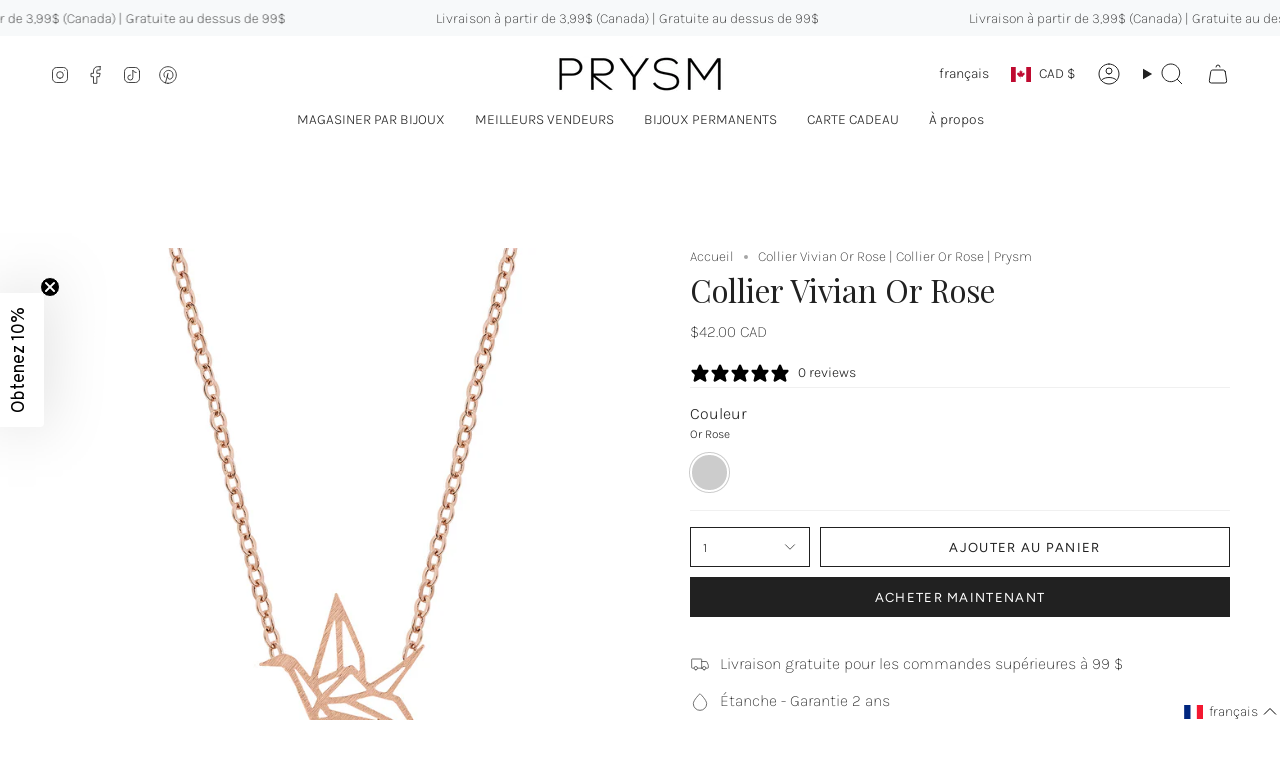

--- FILE ---
content_type: text/html; charset=utf-8
request_url: https://www.my-prysm.com/fr/products/vivian-necklace-rose-gold?section_id=api-product-grid-item
body_size: 2169
content:
<div id="shopify-section-api-product-grid-item" class="shopify-section">

<div data-api-content>
<div class="grid-item product-item product-item--swatches product-item--centered product-item--outer-text product-item--has-quickbuy "
  id="product-item--api-product-grid-item-1498727809082"
  style="--swatch-size: var(--swatch-size-filters);"
  data-grid-item
>
  <div class="product-item__image double__image" data-product-image>
    <a class="product-link" href="/fr/products/vivian-necklace-rose-gold" aria-label="Collier Vivian Or Rose" data-product-link="/fr/products/vivian-necklace-rose-gold"><div class="product-item__bg" data-product-image-default><figure class="image-wrapper image-wrapper--cover lazy-image lazy-image--backfill is-loading" style="--aspect-ratio: 1;" data-aos="img-in"
  data-aos-delay="||itemAnimationDelay||"
  data-aos-duration="800"
  data-aos-anchor="||itemAnimationAnchor||"
  data-aos-easing="ease-out-quart"><img src="//www.my-prysm.com/cdn/shop/products/prysm-necklace-vivian-rose-gold-montreal-canada.jpg?crop=center&amp;height=1080&amp;v=1621457910&amp;width=1080" alt="prysm-necklace-vivian-rose-gold-montreal-canada" width="1080" height="1080" loading="eager" srcset="//www.my-prysm.com/cdn/shop/products/prysm-necklace-vivian-rose-gold-montreal-canada.jpg?v=1621457910&amp;width=136 136w, //www.my-prysm.com/cdn/shop/products/prysm-necklace-vivian-rose-gold-montreal-canada.jpg?v=1621457910&amp;width=160 160w, //www.my-prysm.com/cdn/shop/products/prysm-necklace-vivian-rose-gold-montreal-canada.jpg?v=1621457910&amp;width=180 180w, //www.my-prysm.com/cdn/shop/products/prysm-necklace-vivian-rose-gold-montreal-canada.jpg?v=1621457910&amp;width=220 220w, //www.my-prysm.com/cdn/shop/products/prysm-necklace-vivian-rose-gold-montreal-canada.jpg?v=1621457910&amp;width=254 254w, //www.my-prysm.com/cdn/shop/products/prysm-necklace-vivian-rose-gold-montreal-canada.jpg?v=1621457910&amp;width=284 284w, //www.my-prysm.com/cdn/shop/products/prysm-necklace-vivian-rose-gold-montreal-canada.jpg?v=1621457910&amp;width=292 292w, //www.my-prysm.com/cdn/shop/products/prysm-necklace-vivian-rose-gold-montreal-canada.jpg?v=1621457910&amp;width=320 320w, //www.my-prysm.com/cdn/shop/products/prysm-necklace-vivian-rose-gold-montreal-canada.jpg?v=1621457910&amp;width=480 480w, //www.my-prysm.com/cdn/shop/products/prysm-necklace-vivian-rose-gold-montreal-canada.jpg?v=1621457910&amp;width=528 528w, //www.my-prysm.com/cdn/shop/products/prysm-necklace-vivian-rose-gold-montreal-canada.jpg?v=1621457910&amp;width=640 640w, //www.my-prysm.com/cdn/shop/products/prysm-necklace-vivian-rose-gold-montreal-canada.jpg?v=1621457910&amp;width=720 720w, //www.my-prysm.com/cdn/shop/products/prysm-necklace-vivian-rose-gold-montreal-canada.jpg?v=1621457910&amp;width=960 960w, //www.my-prysm.com/cdn/shop/products/prysm-necklace-vivian-rose-gold-montreal-canada.jpg?v=1621457910&amp;width=1080 1080w, //www.my-prysm.com/cdn/shop/products/prysm-necklace-vivian-rose-gold-montreal-canada.jpg?v=1621457910&amp;width=1080 1080w" sizes="(min-width: 1400px) calc(100vw / 4 - 32px), (min-width: 750px) calc(100vw / 2 - 22px), (min-width: 480px) calc(100vw / 2 - 16px), calc(100vw / 1)" fetchpriority="high" class=" is-loading ">
</figure>

&nbsp;</div><deferred-image class="product-item__bg__under">
              <template><figure class="image-wrapper image-wrapper--cover lazy-image lazy-image--backfill is-loading" style="--aspect-ratio: 1;"><img src="//www.my-prysm.com/cdn/shop/products/prysm-necklace-vivian-montreal-canada-3000x3000px.jpg?crop=center&amp;height=3000&amp;v=1624108923&amp;width=3000" alt="prysm-necklace-vivian-rose-gold-montreal-canada" width="3000" height="3000" loading="lazy" srcset="//www.my-prysm.com/cdn/shop/products/prysm-necklace-vivian-montreal-canada-3000x3000px.jpg?v=1624108923&amp;width=136 136w, //www.my-prysm.com/cdn/shop/products/prysm-necklace-vivian-montreal-canada-3000x3000px.jpg?v=1624108923&amp;width=160 160w, //www.my-prysm.com/cdn/shop/products/prysm-necklace-vivian-montreal-canada-3000x3000px.jpg?v=1624108923&amp;width=180 180w, //www.my-prysm.com/cdn/shop/products/prysm-necklace-vivian-montreal-canada-3000x3000px.jpg?v=1624108923&amp;width=220 220w, //www.my-prysm.com/cdn/shop/products/prysm-necklace-vivian-montreal-canada-3000x3000px.jpg?v=1624108923&amp;width=254 254w, //www.my-prysm.com/cdn/shop/products/prysm-necklace-vivian-montreal-canada-3000x3000px.jpg?v=1624108923&amp;width=284 284w, //www.my-prysm.com/cdn/shop/products/prysm-necklace-vivian-montreal-canada-3000x3000px.jpg?v=1624108923&amp;width=292 292w, //www.my-prysm.com/cdn/shop/products/prysm-necklace-vivian-montreal-canada-3000x3000px.jpg?v=1624108923&amp;width=320 320w, //www.my-prysm.com/cdn/shop/products/prysm-necklace-vivian-montreal-canada-3000x3000px.jpg?v=1624108923&amp;width=480 480w, //www.my-prysm.com/cdn/shop/products/prysm-necklace-vivian-montreal-canada-3000x3000px.jpg?v=1624108923&amp;width=528 528w, //www.my-prysm.com/cdn/shop/products/prysm-necklace-vivian-montreal-canada-3000x3000px.jpg?v=1624108923&amp;width=640 640w, //www.my-prysm.com/cdn/shop/products/prysm-necklace-vivian-montreal-canada-3000x3000px.jpg?v=1624108923&amp;width=720 720w, //www.my-prysm.com/cdn/shop/products/prysm-necklace-vivian-montreal-canada-3000x3000px.jpg?v=1624108923&amp;width=960 960w, //www.my-prysm.com/cdn/shop/products/prysm-necklace-vivian-montreal-canada-3000x3000px.jpg?v=1624108923&amp;width=1080 1080w, //www.my-prysm.com/cdn/shop/products/prysm-necklace-vivian-montreal-canada-3000x3000px.jpg?v=1624108923&amp;width=1296 1296w, //www.my-prysm.com/cdn/shop/products/prysm-necklace-vivian-montreal-canada-3000x3000px.jpg?v=1624108923&amp;width=1512 1512w, //www.my-prysm.com/cdn/shop/products/prysm-necklace-vivian-montreal-canada-3000x3000px.jpg?v=1624108923&amp;width=1728 1728w, //www.my-prysm.com/cdn/shop/products/prysm-necklace-vivian-montreal-canada-3000x3000px.jpg?v=1624108923&amp;width=1950 1950w, //www.my-prysm.com/cdn/shop/products/prysm-necklace-vivian-montreal-canada-3000x3000px.jpg?v=1624108923&amp;width=3000 3000w" sizes="(min-width: 1400px) calc(100vw / 4 - 32px), (min-width: 750px) calc(100vw / 2 - 22px), (min-width: 480px) calc(100vw / 2 - 16px), calc(100vw / 1)" class=" is-loading ">
</figure>
</template>
            </deferred-image></a>

    <quick-add-product>
      <div class="quick-add__holder" data-quick-add-holder="1498727809082"><form method="post" action="/fr/cart/add" id="ProductForm--api-product-grid-item-1498727809082" accept-charset="UTF-8" class="shopify-product-form" enctype="multipart/form-data"><input type="hidden" name="form_type" value="product" /><input type="hidden" name="utf8" value="✓" /><input type="hidden" name="id" value="40049685987413"><button class="quick-add__button caps"
              type="submit"
              name="add"
              aria-label="Ajout rapide"
              data-add-to-cart
            >
              <span class="btn__text">Ajout rapide</span>
              <span class="btn__plus"></span>
              <span class="btn__added">&nbsp;</span>
              <span class="btn__loader">
                <svg height="18" width="18" class="svg-loader">
                  <circle r="7" cx="9" cy="9" />
                  <circle stroke-dasharray="87.96459430051421 87.96459430051421" r="7" cx="9" cy="9" />
                </svg>
              </span>
              <span class="btn__error" data-message-error>&nbsp;</span>
            </button><input type="hidden" name="product-id" value="1498727809082" /><input type="hidden" name="section-id" value="api-product-grid-item" /></form>


<template data-quick-add-modal-template>
  <dialog class="product-quick-add" data-product-id="1498727809082" data-section-id="api-product-grid-item-1498727809082" inert data-quick-add-modal data-scroll-lock-required>
    <form method="dialog">
      <button class="visually-hidden no-js" aria-label="Proche"></button>
    </form>

    <div class="product-quick-add__content" data-product-upsell-container data-scroll-lock-scrollable style="--swatch-size: var(--swatch-size-product)">
      <div class="product-quick-add__close-outer">
        <button class="product-quick-add__close drawer__close" aria-label="Proche" data-quick-add-modal-close autofocus><svg aria-hidden="true" focusable="false" role="presentation" class="icon icon-cancel" viewBox="0 0 24 24"><path d="M6.758 17.243 12.001 12m5.243-5.243L12 12m0 0L6.758 6.757M12.001 12l5.243 5.243" stroke="currentColor" stroke-linecap="round" stroke-linejoin="round"/></svg></button>
      </div>

      <div class="product-quick-add__inner" data-product-upsell-ajax></div>

      <div class="loader loader--top"><div class="loader-indeterminate"></div></div>
    </div>
  </dialog>
</template></div>
    </quick-add-product>
  </div>

  <div class="product-information" data-product-information>
    <div class="product-item__info">
      <a class="product-link" href="/fr/products/vivian-necklace-rose-gold" data-product-link="/fr/products/vivian-necklace-rose-gold">
        <p class="product-item__title">Collier Vivian Or Rose</p>

        <div class="product-item__price__holder"><div class="product-item__price" data-product-price>
            
<span class="price">
  
    <span class="new-price">
      
$42.00 CAD
</span>
    
  
</span>

          </div>
        </div>
      </a><div class="product-item__swatches__holder product-item__swatches__holder--circle">
          <form class="radio__fieldset radio__fieldset--swatches radio__fieldset--pgi" data-grid-swatch-form data-fieldset>
          <grid-swatch class="selector-wrapper__scrollbar" data-scrollbar data-swatch-handle="vivian-necklace-rose-gold" data-swatch-label="Couleur" data-swatch-values="Or Rose:or-rose"></grid-swatch>

          <div class="selector-wrapper__actions">
            <button type="button" class="radio__fieldset__arrow radio__fieldset__arrow--prev is-hidden" data-scrollbar-arrow-prev><svg aria-hidden="true" focusable="false" role="presentation" class="icon icon-nav-arrow-left" viewBox="0 0 24 24"><path d="m15 6-6 6 6 6" stroke="#000" stroke-linecap="round" stroke-linejoin="round"/></svg><span class="visually-hidden">Voir tout</span>
            </button>

            <button type="button" class="radio__fieldset__arrow radio__fieldset__arrow--next is-hidden" data-scrollbar-arrow-next>
              <svg aria-hidden="true" focusable="false" role="presentation" class="icon icon-nav-arrow-right" viewBox="0 0 24 24"><path d="m9 6 6 6-6 6" stroke="#000" stroke-width="1" stroke-linecap="round" stroke-linejoin="round"/></svg>
              <span class="visually-hidden">Voir tout</span>
            </button>
          </div>
        </form>

          <span class="product-item__swatches__count">
            <span data-swatch-count>&nbsp;</span>
          </span>
        </div></div>
  </div>
</div></div></div>

--- FILE ---
content_type: text/javascript; charset=utf-8
request_url: https://www.my-prysm.com/fr/products/vivian-necklace-rose-gold.js
body_size: 1623
content:
{"id":1498727809082,"title":"Collier Vivian Or Rose","handle":"vivian-necklace-rose-gold","description":"\u003c!--StartFragment--\u003e\n\n\u003cp\u003eCollier grue origami avec finition brossée. Graphique et délicat, il apporte une touche artistique et légère à toutes vos tenues.\u003c\/p\u003e\u003cp\u003e\u003cb\u003e\u003c\/b\u003e• Acier inoxydable avec placage PVD en or 14k (technologie longue durée)\u003cbr\u003e• Résistant à l'eau et à la transpiration\u003cbr\u003e• Garantie de 2 ans\u003cbr\u003e•\u0026nbsp;Livré dans notre boîte  Prysm en forme de triangle\u003cbr\u003e• Conçu et fabriqué au Canada\u003c\/p\u003e\n\u003cp\u003eDimensions\u003c\/p\u003e\n\u003cp\u003e\u003cmeta charset=\"utf-8\"\u003e\u003cmeta type=\"rx-editor\"\u003e• Longueur de la chaîne : 46cm + extension : 5cm\u003c\/p\u003e\n\u003cp\u003e\n\n\u003c!--StartFragment--\u003e\u003cmeta charset=\"utf-8\"\u003e\u003cmeta type=\"rx-editor\"\u003e• Largeur du pendentif : 1,7cm + hauteur : 1,2cm\u003c\/p\u003e\n\n\n\u003cp trebuchet=\"\" ms\",=\"\" \"helvetica=\"\" neue\",=\"\" helvetica,=\"\" tahoma,=\"\" sans-serif;=\"\" font-size:=\"\" 14px;=\"\" font-style:=\"\" normal;=\"\" font-variant-caps:=\"\" font-weight:=\"\" 400;=\"\" letter-spacing:=\"\" 0.14993999898433685px;=\"\" orphans:=\"\" auto;=\"\" text-align:=\"\" start;=\"\" text-indent:=\"\" 0px;=\"\" text-transform:=\"\" none;=\"\" white-space:=\"\" widows:=\"\" word-spacing:=\"\" -webkit-text-size-adjust:=\"\" -webkit-text-stroke-width:=\"\" text-decoration:=\"\" background-repeat:=\"\" no-repeat=\"\" no-repeat;\"=\"\"\u003e\u003cb\u003eDisponible en \u003ca href=\"https:\/\/www.my-prysm.com\/fr\/products\/vivian-necklace-gold?_pos=5\u0026amp;_sid=0d71d5794\u0026amp;_ss=r\"\u003eOr\u003c\/a\u003e et \u003ca href=\"https:\/\/www.my-prysm.com\/fr\/products\/vivian-necklace-silver?_pos=4\u0026amp;_sid=0d71d5794\u0026amp;_ss=r\"\u003eArgent\u003c\/a\u003e\u003cbr\u003e\u003c\/b\u003e\u003c\/p\u003e\n\u003c!--EndFragment--\u003e","published_at":"2018-06-18T20:38:45-04:00","created_at":"2018-06-18T20:39:10-04:00","vendor":"www.my-prysm.com","type":"NECKLACES","tags":["_upsell_bronx-bracelet-rose-gold","color_rose gold","length_46 cm","style_geometric","Verishop"],"price":4200,"price_min":4200,"price_max":4200,"available":true,"price_varies":false,"compare_at_price":4200,"compare_at_price_min":4200,"compare_at_price_max":4200,"compare_at_price_varies":false,"variants":[{"id":40049685987413,"title":"Or Rose","option1":"Or Rose","option2":null,"option3":null,"sku":"PNK-104-RG","requires_shipping":true,"taxable":true,"featured_image":null,"available":true,"name":"Collier Vivian Or Rose - Or Rose","public_title":"Or Rose","options":["Or Rose"],"price":4200,"weight":0,"compare_at_price":4200,"inventory_management":"shopify","barcode":"196044497170","requires_selling_plan":false,"selling_plan_allocations":[]}],"images":["\/\/cdn.shopify.com\/s\/files\/1\/0084\/0810\/5018\/products\/prysm-necklace-vivian-rose-gold-montreal-canada.jpg?v=1621457910","\/\/cdn.shopify.com\/s\/files\/1\/0084\/0810\/5018\/products\/prysm-necklace-vivian-montreal-canada-3000x3000px.jpg?v=1624108923","\/\/cdn.shopify.com\/s\/files\/1\/0084\/0810\/5018\/products\/prysm-chain-rose-gold-montreal-canada_2c3a050f-7860-4ce4-b369-dce1b12c8e7a.jpg?v=1624108923"],"featured_image":"\/\/cdn.shopify.com\/s\/files\/1\/0084\/0810\/5018\/products\/prysm-necklace-vivian-rose-gold-montreal-canada.jpg?v=1621457910","options":[{"name":"Couleur","position":1,"values":["Or Rose"]}],"url":"\/fr\/products\/vivian-necklace-rose-gold","media":[{"alt":"prysm-necklace-vivian-rose-gold-montreal-canada","id":7429994381397,"position":1,"preview_image":{"aspect_ratio":1.0,"height":1080,"width":1080,"src":"https:\/\/cdn.shopify.com\/s\/files\/1\/0084\/0810\/5018\/products\/prysm-necklace-vivian-rose-gold-montreal-canada.jpg?v=1621457910"},"aspect_ratio":1.0,"height":1080,"media_type":"image","src":"https:\/\/cdn.shopify.com\/s\/files\/1\/0084\/0810\/5018\/products\/prysm-necklace-vivian-rose-gold-montreal-canada.jpg?v=1621457910","width":1080},{"alt":"prysm-necklace-vivian-rose-gold-montreal-canada","id":8028417785941,"position":2,"preview_image":{"aspect_ratio":1.0,"height":3000,"width":3000,"src":"https:\/\/cdn.shopify.com\/s\/files\/1\/0084\/0810\/5018\/products\/prysm-necklace-vivian-montreal-canada-3000x3000px.jpg?v=1624108923"},"aspect_ratio":1.0,"height":3000,"media_type":"image","src":"https:\/\/cdn.shopify.com\/s\/files\/1\/0084\/0810\/5018\/products\/prysm-necklace-vivian-montreal-canada-3000x3000px.jpg?v=1624108923","width":3000},{"alt":"prysm-necklace-vivian-rose-gold-montreal-canada","id":7429994479701,"position":3,"preview_image":{"aspect_ratio":1.0,"height":1080,"width":1080,"src":"https:\/\/cdn.shopify.com\/s\/files\/1\/0084\/0810\/5018\/products\/prysm-chain-rose-gold-montreal-canada_2c3a050f-7860-4ce4-b369-dce1b12c8e7a.jpg?v=1624108923"},"aspect_ratio":1.0,"height":1080,"media_type":"image","src":"https:\/\/cdn.shopify.com\/s\/files\/1\/0084\/0810\/5018\/products\/prysm-chain-rose-gold-montreal-canada_2c3a050f-7860-4ce4-b369-dce1b12c8e7a.jpg?v=1624108923","width":1080}],"requires_selling_plan":false,"selling_plan_groups":[]}